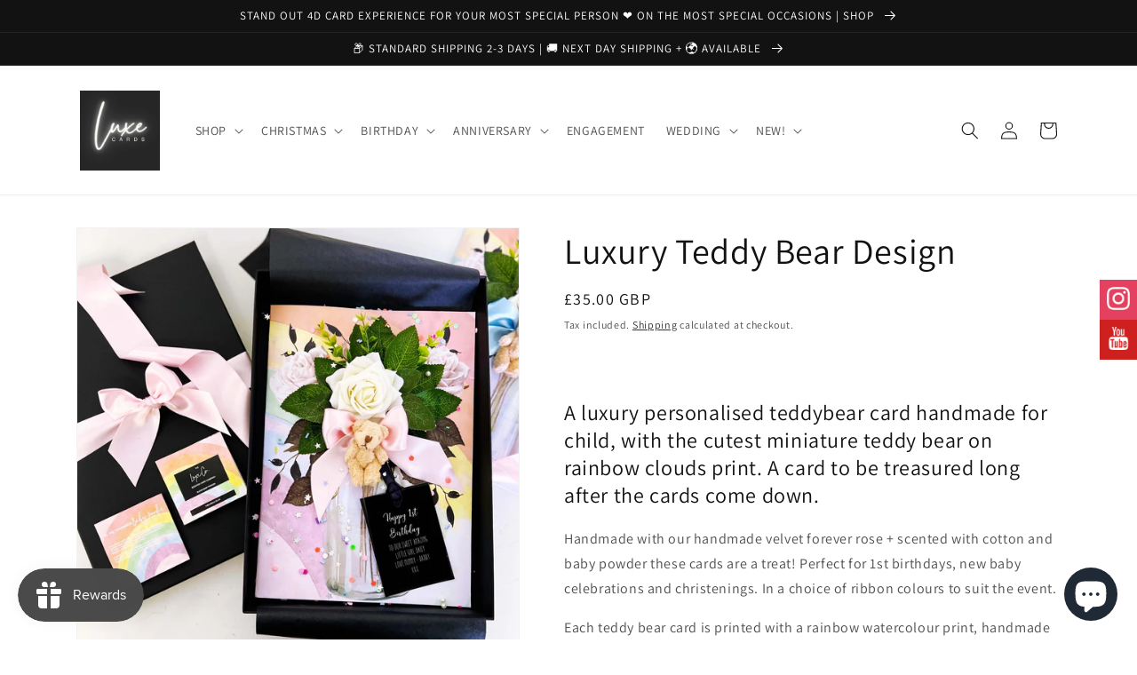

--- FILE ---
content_type: application/javascript
request_url: https://www.improvedcontactform.com/ws/loader/?shop=theluxeco-co-uk.myshopify.com
body_size: 690
content:
if (typeof window.wsg_options === 'undefined' || window.wsg_options.length == 0) {
window.wsg_has_premium = false;
window.wsg_options = [{"id":"3beef25c882a1b8dca4b0aa6dd66db48","position":"right","facebook":"","twitter":"","threads":"","tiktok":"","instagram":"https:\/\/instagram.com\/luxecardscompany","youtube":"https:\/\/www.youtube.com\/@LuxeCards","pinterest":"","linkedin":"","twitch":"","tumblr":"","whatsapp":"","trigger":"arrive","delay":"5","percent":"70","selector":"","page_rule_select":["show"],"page_rule":[""],"location_rule_select":["show"],"location_rule":[""],"referrer_rule_select":["show"],"referrer_rule":[""],"showdesktop":"true","showmobile":"true","show":"every","showmax":"1","showper":"day","widgetname":"Follow Buttons","question_0":"","question_1":"","question_99":"","needs_premium":"","type":"follow"}];
window.wsg_location = 'Columbus, Ohio, United States';
window.wsg_country = 'US';
window.wsg_icf = {"id":"69dafdb7ce2157617ccf429bf240bb16","bgcolor":"#F5F5F5","textcolor":"#000000","buttoncolor":"#141614","buttontextcolor":"#FFFFFF","bgimg":"","bgtransparency":"50","title":"Contact Us","intro":"<p>Please fill out the below details and we&#39;ll get back to you as soon as!<\/p>\r\n","buttonlabel":"Send Message","thankyou":"<p>We&#39;ve got your message and will get back to you by email soon<\/p>\r\n","tabposition":"topleft","tabtext":"Get in touch","tabcolor":"#0B0C0B","tabtextcolor":"#FFFFFF","tabicon":"show","trigger":"tab","delay":"5","percent":"70","selector":"","page_rule_select":["show"],"page_rule":[""],"location_rule_select":["show"],"location_rule":[""],"referrer_rule_select":["show"],"referrer_rule":[""],"showdesktop":"true","showmobile":"true","show":"every","showmax":"1","showper":"day","sendemail":"true","emailto":"luxecocards@yahoo.com","autoresponder_from":"","autoresponder_subject":"","autoresponder_message":"","mailchimp_list":"","constantcontact_list":"","widgetname":"Improved Contact Form","question_0":"","question_1":"","question_99":"","questions":[{"type":"text","label":"Name:","name":"question_0"},{"type":"email","label":"Email:","name":"question_1"},{"type":"disabled","label":"Subject:","name":"question_2"},{"type":"disabled","label":"Phone Number:","name":"question_3"},{"type":"disabled","label":"","name":"question_4"},{"type":"disabled","label":"","name":"question_5"},{"type":"textarea","label":"Message:","name":"question_99"}],"needs_premium":"","type":"contact"};
window.wsg_brand_url = 'https://apps.shopify.com/improved-contact-form';
window.wsg_brand_name = 'Improved Contact Form';

}